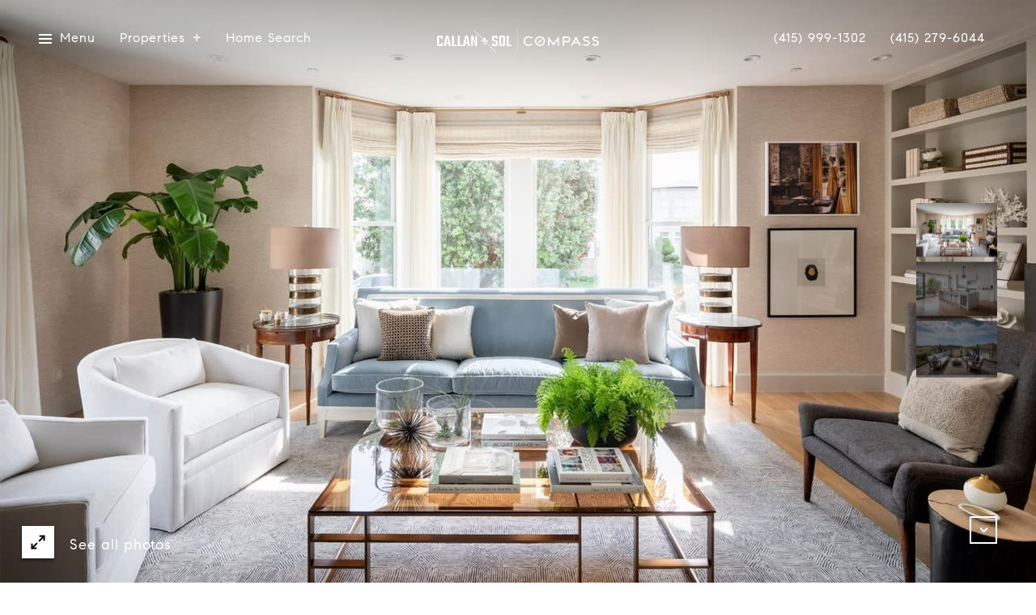

--- FILE ---
content_type: text/html; charset=utf-8
request_url: https://bss.luxurypresence.com/buttons/googleOneTap?companyId=1e2d4dd2-c4fd-4602-b7cb-04a69e1664ef&websiteId=ae9aeccf-40d4-4c6e-87b1-0d8f3982261d&pageId=6f2960cf-3b56-46ef-9289-e9f2549beb52&sourceUrl=https%3A%2F%2Fcallansolteamsf.com%2Fproperties%2F157-28th-ave&pageMeta=%7B%22sourceResource%22%3A%22properties%22%2C%22pageElementId%22%3A%22ec5069d4-1f11-4cb5-bd5a-cde1faf812d7%22%2C%22pageQueryVariables%22%3A%7B%22property%22%3A%7B%22id%22%3A%22ec5069d4-1f11-4cb5-bd5a-cde1faf812d7%22%7D%2C%22properties%22%3A%7B%22relatedNeighborhoodPropertyId%22%3A%22ec5069d4-1f11-4cb5-bd5a-cde1faf812d7%22%2C%22sort%22%3A%22salesPrice%22%7D%2C%22neighborhood%22%3A%7B%7D%2C%22pressReleases%22%3A%7B%22propertyId%22%3A%22ec5069d4-1f11-4cb5-bd5a-cde1faf812d7%22%7D%7D%7D
body_size: 2843
content:
<style>
  html, body {margin: 0; padding: 0;}
</style>
<script src="https://accounts.google.com/gsi/client" async defer></script>
<script>
const parseURL = (url) => {
    const a = document.createElement('a');
    a.href = url;
    return a.origin;
}

const login = (token, provider, source)  => {
  const origin = (window.location != window.parent.location)
    ? parseURL(document.referrer)
    : window.location.origin;  
  const xhr = new XMLHttpRequest();
  xhr.responseType = 'json';
  xhr.onreadystatechange = function() {
    if (xhr.readyState === 4) {
      const response = xhr.response;
      const msg = {
        event: response.status,
        provider: provider,
        source: source,
        token: token
      }
      window.parent.postMessage(msg, origin);
    }
  }
  xhr.withCredentials = true;
  xhr.open('POST', `${origin}/api/v1/auth/login`, true);
  xhr.setRequestHeader("Content-Type", "application/json;charset=UTF-8");
  xhr.send(JSON.stringify({
    token,
    provider,
    source,
    websiteId: 'ae9aeccf-40d4-4c6e-87b1-0d8f3982261d',
    companyId: '1e2d4dd2-c4fd-4602-b7cb-04a69e1664ef',
    pageId: '6f2960cf-3b56-46ef-9289-e9f2549beb52',
    sourceUrl: 'https://callansolteamsf.com/properties/157-28th-ave',
    pageMeta: '{"sourceResource":"properties","pageElementId":"ec5069d4-1f11-4cb5-bd5a-cde1faf812d7","pageQueryVariables":{"property":{"id":"ec5069d4-1f11-4cb5-bd5a-cde1faf812d7"},"properties":{"relatedNeighborhoodPropertyId":"ec5069d4-1f11-4cb5-bd5a-cde1faf812d7","sort":"salesPrice"},"neighborhood":{},"pressReleases":{"propertyId":"ec5069d4-1f11-4cb5-bd5a-cde1faf812d7"}}}',
    utm: '',
    referrer: ''
  }));
}

function getExpirationCookie(expiresInMiliseconds) {
  const tomorrow  = new Date(Date.now() + expiresInMiliseconds); // The Date object returns today's timestamp
  return `callansolteamsf.com-SID=true; expires=${tomorrow.toUTCString()}; path=/; Secure; SameSite=None`;
}

function handleCredentialResponse(response) {
  document.cookie = getExpirationCookie(24 * 60 * 60 * 1000); // 1 day
  login(response.credential, 'GOOGLE', 'GOOGLE_SIGN_ON');
}

function handleClose() {
  const msg = {
    event: 'cancel',
    provider: 'GOOGLE',
    source: 'GOOGLE_SIGN_ON'
  }
  const origin = (window.location != window.parent.location)
    ? parseURL(document.referrer)
    : window.location.origin;
  window.parent.postMessage(msg, origin);
  document.cookie = getExpirationCookie(2 * 60 * 60 * 1000); // 2 hours
}

</script>
<div id="g_id_onload"
  data-client_id="673515100752-7s6f6j0qab4skl22cjpp7eirb2rjmfcg.apps.googleusercontent.com"
  data-callback="handleCredentialResponse"
  data-intermediate_iframe_close_callback="handleClose"
  data-state_cookie_domain = "callansolteamsf.com"
  data-allowed_parent_origin="https://callansolteamsf.com"
  data-skip_prompt_cookie="callansolteamsf.com-SID"
  data-cancel_on_tap_outside="false"
></div>